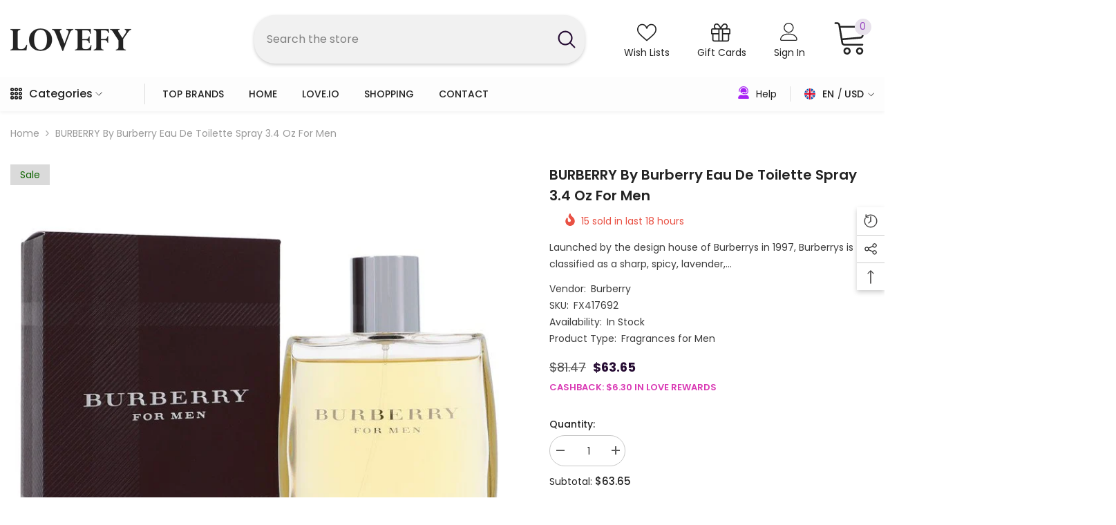

--- FILE ---
content_type: text/html; charset=utf-8
request_url: https://lovefy.com/products/burberry-by-burberry-eau-de-toilette-spray-3-4-oz-for-men?view=ajax_recently_viewed&_=1769043089287
body_size: 736
content:


<div class="item">
  <a class="first-info" href="/products/burberry-by-burberry-eau-de-toilette-spray-3-4-oz-for-men" data-mobile-click><svg aria-hidden="true" focusable="false" data-prefix="fal" data-icon="external-link" role="img" xmlns="http://www.w3.org/2000/svg" viewBox="0 0 512 512" class="icon icon-external-link">
	<path d="M440,256H424a8,8,0,0,0-8,8V464a16,16,0,0,1-16,16H48a16,16,0,0,1-16-16V112A16,16,0,0,1,48,96H248a8,8,0,0,0,8-8V72a8,8,0,0,0-8-8H48A48,48,0,0,0,0,112V464a48,48,0,0,0,48,48H400a48,48,0,0,0,48-48V264A8,8,0,0,0,440,256ZM500,0,364,.34a12,12,0,0,0-12,12v10a12,12,0,0,0,12,12L454,34l.7.71L131.51,357.86a12,12,0,0,0,0,17l5.66,5.66a12,12,0,0,0,17,0L477.29,57.34l.71.7-.34,90a12,12,0,0,0,12,12h10a12,12,0,0,0,12-12L512,12A12,12,0,0,0,500,0Z"></path>
</svg>
            <img srcset="//lovefy.com/cdn/shop/products/FX417692.jpg?v=1659768353" src="//lovefy.com/cdn/shop/products/FX417692.jpg?v=1659768353" alt="BURBERRY by Burberry Eau De Toilette Spray 3.4 oz for Men" loading="lazy" class="motion-reduce hidden-mobile" sizes="auto"/>
            <a class="hidden-desktop" href="/products/burberry-by-burberry-eau-de-toilette-spray-3-4-oz-for-men">
              <img srcset="//lovefy.com/cdn/shop/products/FX417692.jpg?v=1659768353" src="//lovefy.com/cdn/shop/products/FX417692.jpg?v=1659768353" alt="BURBERRY by Burberry Eau De Toilette Spray 3.4 oz for Men" loading="lazy" class="motion-reduce" sizes="auto"/>
            </a></a>
    <div class="second-info">
      <div class="first product-item" data-product-id="7736124506354"><a class="product-title link-underline" href="/products/burberry-by-burberry-eau-de-toilette-spray-3-4-oz-for-men">
                <span class="text">BURBERRY by Burberry Eau De Toilette Spray 3.4 oz for Men</span>
        </a>
             <div class="product-price">
        
<div
  class="
    price  price--on-sale "
>
  <dl><div class="price__regular">
      <dt>
        <span class="visually-hidden visually-hidden--inline">Regular price</span>
      </dt>
      <dd class="price__last">
        <span class="price-item price-item--regular">
          <span class=money>$63.65</span>
        </span>
      </dd>
    </div>
    <div class="price__sale">
      <dt class="price__compare">
        <span class="visually-hidden visually-hidden--inline">Regular price</span>
      </dt>
      <dd class="price__compare">
        <s class="price-item price-item--regular">
          
            
            <span class="price--main"><span class=money>$81.47</span></span>
          
        </s>
      </dd>
      <dt>
        <span class="visually-hidden visually-hidden--inline">Sale price</span>
      </dt>
      <dd class="price__last">
        <span class="price-item price-item--sale">
          <span class=money>$63.65</span>
        </span>
      </dd></div>
    <label class="cashback-text">
      
      CASHBACK: <span class=money>$6.30</span> IN LOVE REWARDS
    </label>
    <small class="unit-price caption hidden">
      <dt class="visually-hidden">Unit price</dt>
      <dd class="price__last">
        <span></span>
        <span aria-hidden="true">/</span>
        <span class="visually-hidden">&nbsp;per&nbsp;</span>
        <span>
        </span>
      </dd>
    </small>
  </dl>
</div>
<script>
   var compareAtPrice = 8147.2;
   var compareEl = document.querySelector('.price-item .price--compare .money')
  console.log(compareEl)
</script>

      </div>
      </div>
        <a class="second" href="/products/burberry-by-burberry-eau-de-toilette-spray-3-4-oz-for-men"></a>
    </div>
</div>

--- FILE ---
content_type: text/css
request_url: https://lovefy.com/cdn/shop/t/13/assets/component-menu-drawer.css?v=129825298568141628341701627743
body_size: 288
content:
.js menu-drawer>details>summary:before,.js menu-drawer>details[open]:not(.menu-opening)>summary:before{content:"";position:absolute;cursor:default;width:100%;height:calc(100vh - 100%);height:calc(var(--viewport-height, 100vh) - (var(--header-bottom-position, 100%)));top:100%;left:0;background:var(--color-foreground-50);opacity:0;visibility:hidden;z-index:2;transition:opacity var(--duration-default) ease,visibility var(--duration-default) ease}menu-drawer>details[open]>summary:before{visibility:visible;opacity:1}.menu-drawer{position:absolute;transform:translate(-100%);visibility:hidden;z-index:3;left:0;top:100%;width:100%;max-width:calc(100vw - 4rem);padding:0;border:.1rem solid var(--color-background-10);border-left:0;border-bottom:0;background-color:var(--bg-white);overflow-x:hidden}.js .menu-drawer{height:calc(100vh - 100%);height:calc(var(--viewport-height, 100vh) - (var(--header-bottom-position, 100%)))}.js details[open]>.menu-drawer,.js details[open]>.menu-drawer__submenu{transition:transform var(--duration-default) ease,visibility var(--duration-default) ease}.no-js details[open]>.menu-drawer,.js details[open].menu-opening>.menu-drawer,details[open].menu-opening>.menu-drawer__submenu{transform:translate(0);visibility:visible}@media screen and (min-width: 750px){.menu-drawer{width:40rem}.no-js .menu-drawer{height:auto}}.menu-drawer__inner-container{position:relative;height:100%}.menu-drawer__navigation-container{display:grid;grid-template-rows:1fr auto;align-content:space-between;overflow-y:auto;height:100%}.menu-drawer__navigation{padding:0 0 5.6rem}.menu-drawer__inner-submenu{height:100%;overflow-x:hidden;overflow-y:auto}.no-js .menu-drawer__navigation{padding:0}.no-js .menu-drawer__navigation>ul>li{border-bottom:.1rem solid var(--color-foreground-4)}.no-js .menu-drawer__submenu ul>li{border-top:.1rem solid var(--color-foreground-4)}.js .menu-drawer__menu li{width:100%;border-bottom:1px solid #e6e6e6;overflow:hidden}.menu-drawer__menu-item{line-height:var(--body-line-height);letter-spacing:var(--body-letter-spacing);padding:10px 20px 10px 15px;cursor:pointer;display:flex;align-items:center;justify-content:space-between}.menu-drawer__menu-item .label{display:inline-block;vertical-align:middle;font-size:calc(var(--font-body-size) - 4px);font-weight:var(--font-weight-normal);letter-spacing:var(--body-letter-spacing);height:20px;line-height:20px;margin:0 0 0 10px;padding:0 5px;text-transform:uppercase;text-align:center;position:relative}.menu-drawer__menu-item .label:before{content:"";position:absolute;border:5px solid transparent;top:50%;left:-9px;transform:translateY(-50%)}.menu-drawer__menu-item>.icon{width:24px;height:24px;margin:0 10px 0 0}.menu-drawer__menu-item>.symbol{position:absolute;right:20px;top:50%;transform:translateY(-50%);display:flex;align-items:center;justify-content:center;font-size:0;pointer-events:none}.menu-drawer__menu-item>.symbol .icon{width:14px;height:14px;opacity:.6}.menu-mobile-icon .menu-drawer__menu-item{justify-content:flex-start}.no-js .menu-drawer .menu-drawer__menu-item>.symbol{display:none}.js .menu-drawer__submenu{position:absolute;top:0;width:100%;bottom:0;left:0;background-color:var(--bg-white);z-index:1;transform:translate(100%);visibility:hidden}.js .menu-drawer__submenu .menu-drawer__submenu{overflow-y:auto}.menu-drawer__close-button{display:block;width:100%;padding:10px 15px;background-color:transparent;border:none;background:#f6f8f9;position:relative}.menu-drawer__close-button .symbol{position:absolute;top:auto;left:20px;width:auto;height:22px;z-index:10;display:flex;align-items:center;justify-content:center;font-size:0;pointer-events:none}.menu-drawer__close-button .icon{display:inline-block;vertical-align:middle;width:18px;height:18px;transform:rotate(180deg)}.menu-drawer__close-button .text{max-width:calc(100% - 50px);white-space:nowrap;overflow:hidden;text-overflow:ellipsis;display:inline-block;vertical-align:top;width:100%;margin:0 auto}.no-js .menu-drawer__close-button{display:none}.menu-drawer__utility-links{padding:2rem;background-color:var(--color-foreground-3)}.menu-drawer__account{display:inline-flex;align-items:center;text-decoration:none;padding:1.2rem;margin-left:-1.2rem;font-size:1.4rem}.menu-drawer__account .icon-account{height:2rem;width:2rem;margin-right:1rem}.menu-drawer .list-social{justify-content:flex-start;margin-left:-1.25rem;margin-top:2rem}.menu-drawer .list-social:empty{display:none}.menu-drawer .list-social__link{padding:1.3rem 1.25rem}.menu-drawer__utility-links .list-social__link:hover{color:var(--color-foreground-75)}
/*# sourceMappingURL=/cdn/shop/t/13/assets/component-menu-drawer.css.map?v=129825298568141628341701627743 */


--- FILE ---
content_type: text/css
request_url: https://lovefy.com/cdn/shop/t/13/assets/component-header-04.css?v=39212016444608801321701627743
body_size: 4101
content:
#shopify-section-header-04{position:relative;z-index:3;will-change:transform;pointer-events:none}#shopify-section-header-04 .header-04{pointer-events:auto}#shopify-section-header-04.animate{transition:transform .15s ease-out}.header-04 .header-top{padding-top:25px;padding-bottom:10px}.header-04 .header-top--wrapper{display:flex;flex-wrap:nowrap;align-items:center;justify-content:space-between}.header-top--wrapper .header-top--right .header__group{display:flex;justify-content:flex-end;align-items:center}.header-top--wrapper .header-top--right .header__icon--cart .cart-count-bubble{position:absolute;top:3px;right:0;line-height:15px;margin:0;min-width:30px;min-height:15px;border-radius:8px}.header-top--wrapper .header-top--right .header__icon{display:flex;align-items:center;text-align:center}.header-top--wrapper .header-top--right .customer-links{margin-left:0}.header-top--wrapper .header-top--right .header__icon .hello{justify-content:flex-start;font-weight:var(--font-weight-normal);margin-bottom:4px}.header-top--wrapper .header-top--right .header__icon--wishlist .wishlist-text{width:45px;line-height:15px;margin-top:6px}.header-top--wrapper .header-top--right .header__icon--wishlist svg{width:30px;height:30px;margin:0 2px 0 0;position:relative;top:2px}.header-top--wrapper .header-top--right .header__icon--account svg{width:29px;height:29px;display:inline-block;margin-right:8px}.header-top--wrapper .header-top--right .header__icon--cart .cart-text{margin-top:21px}.header-top--wrapper .header-top--right .header__icon--cart svg{width:30px;height:30px;margin:0 9px 0 0;position:relative;top:1px}.header-top--wrapper .header-top--right .header__icon>span{text-transform:capitalize;font-size:calc(var(--font-body-size) - 1px);font-weight:var(--font-weight-medium);display:block!important;height:auto;margin-top:4px}.header-top--wrapper .header-top--right .header__icon+.header__icon{margin-left:30px}.header-top--wrapper .header-top-center .header__search{display:block}.header-top--wrapper .header__search .search-modal__form{max-width:100%;border-radius:5px}.header-top--wrapper .header__search .search-modal__form .search__input{width:calc(100% - 50px);padding:10px 18px}.header-top--wrapper .header__search .search-modal__form .search__button{padding:10px 15px 16px;min-height:50px;border-top-right-radius:5px;border-bottom-right-radius:5px}.header-top--wrapper .header__search .search-modal__form .search__button svg{width:18px;height:18px;transform:none}.header-top--wrapper .customer-service-text{font-size:var(--font-body-size);text-align:left;margin-right:50px;position:relative;top:6px}.header-top--wrapper .customer-service-text a{font-size:calc(var(--font-body-size) + 4px);font-weight:var(--font-weight-bold)}.header-top--wrapper .quickSearchResultsWrap{top:calc(100% + 55px);right:0;width:673px;border-radius:5px}.header-04 .header-bottom--wrapper{display:flex;justify-content:space-between;align-items:center}.header-04 .header-bottom--wrapper .menu-lv-1__action{padding:13px 12px}.header-04 .header-bottom--wrapper .menu-lv-1__action .icon-img{display:none}.header-04 .header-bottom--wrapper .dropdown-language .localization-form .disclosure__link .text,.header-04 .header-bottom--wrapper .dropdown-currency .currency-block .dropdown-item .text{color:var(--color-link)}.header-04 .menu-lv-1 .label{line-height:18px;height:18px;padding:0 7px;border-radius:2px}.header-04 .menu-lv-1 .label:before{display:none}.header-bottom-vertical .header__menu-vertical .list-menu .menu-lv-item .menu-lv-1__action .icon-img{min-width:22px;text-align:center;margin-right:5px;position:relative;top:4px;display:none}.header-04.style_2 .header-top{padding-top:19px;padding-bottom:19px}.header-top-custom .header-top-custom-wrapper{display:flex;flex-wrap:nowrap;align-items:center;justify-content:space-between;max-height:36px}.header-top-custom .info-store{display:inline-flex;padding:0}.header-top-custom .info-store .text{padding:0 12px;list-style:none}.header-top-custom .info-store .text svg{width:20px;height:18px}.header-top-custom .info-store .text:first-child{padding-left:0}.header-top-custom .info-store .text:first-child svg{width:15px;height:15px}.header-top-custom .info-icon{display:inline-block;padding-right:5px;min-width:20px}.header-top-custom .info-text{display:inline-block}.header-top-custom .free-shipping-text{font-weight:var(--font-weight-bold)}.header-top-custom .header-links .link{margin-right:20px}.header-04.style_2 .header-bottom-vertical .header__menu-vertical .list-menu .menu-lv-item .menu-lv-1__action .icon-img{display:inline-block}.help-item svg{position:relative;width:18px;height:18px;top:-3px;margin-right:5px}.halo-block-header{margin:0 0 35px}.halo-block-header .title{margin-bottom:11px}.card-product__group.group-left,.card-product__group.group-right{top:0}.card-product__group.group-right{right:0}.card-product__group.group-left{left:0}.card-review{margin:-2px 0 -5px}.product-card-layout-02 .product-item.disable_product_card_border .card-price{margin-bottom:13px}.product-card-layout-02 .product-item.disable_product_card_border .card-swatch+.card-action{margin-top:20px}.product-infinite-scroll{margin:35px 0 0}.product-item-custom .card-information{top:-1px}.halo-cart-sidebar .previewCartTitle{font-size:18px;line-height:26px}.spotlight-block .slider-dots{bottom:-40px}@media (max-width: 1300px){.header-04 .header-top-center{flex:0 0 44.666667%!important;max-width:44.666667%!important}.header-top--wrapper .customer-service-text{margin-right:25px}.header-04.style_3 .header-top-center{flex:0 0 calc(36.666667% + 20px)!important;max-width:calc(36.666667% + 20px)!important}.header-04.style_3 .header-top--right{flex:0 0 calc(34.3333% - 10px)!important;max-width:calc(34.3333% - 10px)!important}.header-04.style_3 .header-top--wrapper .header-top--right .header__icon--cart svg{margin-right:8px!important}.header-04.style_3 .header-top--wrapper .header-top--right .header__icon--cart .cart-count-bubble{right:4px!important}}@media (max-width: 1200px){.header-04 .header-top-center{flex:0 0 43.666667%!important;max-width:43.666667%!important}.header-04 .header-top--right{flex:0 0 calc(34.3333% - 10px)!important;max-width:calc(34.3333% - 10px)!important}}@media (max-width: 1024px){.nav-tabs-mb{display:flex;align-items:center;justify-content:space-between}.nav-tabs-mb .nav-tabs-title{position:relative;flex:0 0 50%;max-width:50%;text-align:center;padding:8px 10px}.nav-tabs-mb .nav-tabs-title a{font-size:var(--font-body-size);font-weight:var(--font-weight-medium);text-transform:uppercase}.nav-tabs-mb .nav-tabs-title:before{content:"";position:absolute;top:100%;left:0;margin-top:-2px;width:0;height:2px;transition:width .25s}.nav-tabs-mb .nav-main-tabs:before{right:0;left:auto}.nav-tabs-mb .active:before{width:100%}.wrapper-nav-tab{display:none;transition:opacity .25s,transform .25s ease,visibility .25s ease;-webkit-animation:1s tab-fadeIn;animation:1s tab-fadeIn}.wrapper-nav-tab.active{display:block}@-webkit-keyframes tab-fadeIn{0%{opacity:0}to{opacity:1}}@keyframes tab-fadeIn{0%{opacity:0}to{opacity:1}}.halo-sidebar_menu_vertical .halo-sidebar-close{position:absolute!important;right:-40px!important;background-color:var(--bg-black)!important}.halo-sidebar_menu_vertical .halo-sidebar-close svg{fill:var(--color-white)!important}.header__inline-menu .menu-lv-1__action .icon-img{display:none}.header__menu-vertical .menu-lv-1__action .icon-img{min-width:22px;display:inline-block;text-align:center;margin-right:5px;position:relative;top:3px}#shopify-section-header-04 .header-wrapper{height:auto!important}.header__icon--cart .cart-count-bubble{top:-10px}.site-nav-mobile .dropdown-language .localization-form .disclosure__link .text,.site-nav-mobile .dropdown-currency .currency-block .dropdown-item .text{color:var(--color-link)}.site-nav-mobile.nav-account .customer-links{display:none}.site-nav-mobile.nav-account .customer-service-text a{font-weight:var(--font-weight-bold)}.halo-currency .currency-menu .dropdown-item .text:hover:before,.halo-currency .currency-menu .dropdown-item.active .text:before{bottom:5px}.dropdown-language .localization-form .disclosure__link.disclosure__link--active,.dropdown-language .localization-form .disclosure__link:hover{text-underline-offset:3px}.sections-slide-show+.sections-brand-slider .slick-arrow{top:calc(50% - 15px)}.header-04.style_2 .header-top-custom{display:none}.header__menu-vertical.style_2 .list-menu .menu-lv-1__action{font-weight:var(--font-weight-normal)}.site-nav-mobile .wrapper-links .info-store{padding:0 20px;margin:0 0 5px}.site-nav-mobile .wrapper-links .info-store .text{list-style:none;margin-top:7px}.site-nav-mobile .wrapper-links .info-store .text svg{width:16px;height:16px}.site-nav-mobile .wrapper-links .info-store .text:last-child{margin-top:10px}.site-nav-mobile .wrapper-links .info-store .text .info-icon{display:inline-block;padding-right:5px;min-width:20px}.site-nav-mobile .wrapper-links .info-store .text .info-text{display:inline-block}.site-nav-mobile .wrapper-links .header-links{padding:0 20px;margin:0}.site-nav-mobile .wrapper-links .header-links .link{display:block}.site-nav-mobile .wrapper-links .header-links .link:first-child{margin-bottom:8px}.product-infinite-scroll .button{max-width:141px}}@media (max-width: 551px){.announcement-bar__message .message{padding:5px 0}.announcement-bar__message .message span img{margin-right:15px}.announcement-bar__message .message,.announcement-bar__message .message a,.announcement-bar__message p{font-size:13px!important;font-weight:var(--font-weight-normal)}.announcement-bar__message .message .btn{display:none}.announcement-bar .announcement-close{top:19px}.enable_gradient_button_1 .halo-product-block .halo-block-header{margin-bottom:5px}.halo-product-block .halo-block-header .view_all{margin-bottom:22px}.product-card-layout-02 .product-item.disable_product_card_border .price-item .money{font-size:var(--product-price-font-size)}}@media (min-width: 1025px){.header-04 .header-bottom--wrapper .header-bottom-vertical{-webkit-box-flex:0;-ms-flex:0 0 260px;flex:0 0 260px;max-width:260px}.header-04 .header-bottom--wrapper .header-bottom-vertical+.header-bottom-left.style_2{-webkit-box-flex:0;-ms-flex:0 0 calc(100% - 260px);flex:0 0 calc(100% - 260px);max-width:calc(100% - 260px)}.header-04 .header-bottom--wrapper .header-bottom-vertical+.header-bottom-left{-webkit-box-flex:0;-ms-flex:0 0 calc(74% - 260px);flex:0 0 calc(74% - 260px);max-width:calc(74% - 260px);padding-left:30px}.header-04 .header-bottom--wrapper .header-bottom-left{-webkit-box-flex:0;-ms-flex:0 0 74%;flex:0 0 74%;max-width:74%}.header-04 .header-bottom--wrapper .header-bottom-right{-webkit-box-flex:0;-ms-flex:0 0 26%;flex:0 0 26%;max-width:26%}.shopify-section-header-sticky .header-04 .header-bottom--wrapper{justify-content:flex-start}.shopify-section-header-sticky .header-04 .header-bottom--wrapper .header-bottom-vertical.header-bottom-left{-webkit-box-flex:0;-ms-flex:0 0 calc(100% - 260px);flex:0 0 calc(100% - 260px);max-width:calc(100% - 260px)}.shopify-section-header-sticky .header-04 .header-bottom--wrapper .header-bottom-left{-webkit-box-flex:0;-ms-flex:0 0 100%;flex:0 0 100%;max-width:100%}.header-bottom--wrapper .header-bottom-vertical .categories-title{display:flex;align-items:center;padding:11px 25px;border-top-left-radius:6px;border-top-right-radius:6px;min-width:260px}.header-bottom-vertical .categories-title .mobileMenu-toggle{margin-right:16px;pointer-events:none}.header-bottom-vertical .mobileMenu-toggle__Icon:before{top:-7px}.header-bottom-vertical .mobileMenu-toggle__Icon:after{bottom:-7px}.header-bottom--wrapper .header-bottom-vertical .categories-title .title{font-size:var(--font-body-size);font-weight:var(--font-weight-medium);margin:0;line-height:26px}.header-bottom--wrapper .header-bottom-vertical .categories-title svg{position:absolute;right:25px}.header-bottom--wrapper .header-bottom-vertical .vertical-menu.hide .categories-title svg{transform:rotate(180deg)}.header-bottom-vertical .vertical-menu{position:relative;top:2px;cursor:pointer}.header-bottom-vertical .header__menu-vertical{position:absolute;left:0;right:0;top:100%;background:var(--bg-white);border-top:none;z-index:3;opacity:1;-ms-filter:"progid:DXImageTransform.Microsoft.Alpha(opacity=100)";filter:alpha(opacity=100);visibility:visible;pointer-events:auto;-moz-transform:translateY(0);-o-transform:translateY(0);-ms-transform:translateY(0);-webkit-transform:translateY(0);transform:translateY(0);-webkit-transition:transform .3s linear;-moz-transition:transform .3s linear;-ms-transition:transform .3s linear;-o-transition:transform .3s linear;transition:transform .3s linear;width:260px;box-shadow:0 3px 18px 2px #0003;border-bottom-left-radius:6px;border-bottom-right-radius:6px}.shopify-section-header-sticky .header-bottom-vertical .header__menu-vertical{opacity:1;-ms-filter:"progid:DXImageTransform.Microsoft.Alpha(opacity=100)";filter:alpha(opacity=100);visibility:visible;pointer-events:auto;-moz-transform:translateY(0);-o-transform:translateY(0);-ms-transform:translateY(0);-webkit-transform:translateY(0);transform:translateY(0)}.shopify-section-header-sticky .header-bottom-vertical.hide .header__menu-vertical,.header-bottom-vertical .vertical-menu.hide .header__menu-vertical{opacity:0;-ms-filter:"progid:DXImageTransform.Microsoft.Alpha(opacity=0)";filter:alpha(opacity=0);visibility:hidden;pointer-events:none;-moz-transform:translateY(30px);-o-transform:translateY(30px);-ms-transform:translateY(30px);-webkit-transform:translateY(30px);transform:translateY(30px)}.shopify-section-header-sticky .header-04{border-top:0}.header-bottom-vertical .header__menu-vertical .list-menu{padding:19px 0 26px;position:relative}.header-bottom-vertical .header__menu-vertical .list-menu .menu-lv-item{display:block;margin:0}.header-bottom-vertical .header__menu-vertical .list-menu .menu-lv-item .menu-lv-1__action{padding:10px 25px!important}.header-bottom-vertical .header__menu-vertical .list-menu .menu-lv-item .list-menu--disclosure{position:absolute;left:100%;background-color:transparent;padding:10px 0 0 11px;top:-10px}.header-bottom-vertical .header__menu-vertical .list-menu .menu-lv-item .list-menu--disclosure .bg_white{background:var(--bg-white);border-radius:6px}.header-bottom-vertical .header__menu-vertical .list-menu .menu-lv-item .list-menu--disclosure-2{margin-left:0}.header-bottom-vertical .header__menu-vertical .list-menu .menu-lv-item.menu-lv-1 .icon-dropdown{display:block}.header-bottom-vertical .header__menu-vertical .list-menu .menu-lv-item.menu-lv-1 .menu-lv-1__action .icon{right:23px}.header-bottom-vertical .header__menu-vertical .list-menu .menu-lv-item.menu-lv-2,.header-bottom-vertical .header__menu-vertical .list-menu .menu-lv-item.menu-lv-3{padding:0 20px}.header-bottom-vertical .header__menu-vertical .menu-lv-item.has-megamenu .menu-dropdown{left:100%;right:initial;top:0;min-width:calc(100vw - 290px);background:var(--bg-white);padding:0 30px 0 15px;max-height:90vh;border-bottom-left-radius:6px;border-bottom-right-radius:6px;box-shadow:0 3px 18px 2px #0003}.header-bottom-vertical .header__menu-vertical .menu-lv-item.has-megamenu .menu-dropdown .icon-dropdown{display:none}.header-bottom-vertical .megamenu_style_1 .menu-dropdown__column.no_show_banner:not(.column-full),.header-bottom-vertical .megamenu_style_1 .menu-dropdown__column.no_show_product:not(.column-full){-webkit-box-flex:0;-ms-flex:0 0 70.333333%;flex:0 0 70.333333%;max-width:70.333333%}.header-bottom-vertical .megamenu_style_1 .menu-dropdown__banner.no_show_banner:not(.column-full),.header-bottom-vertical .megamenu_style_1 .menu-dropdown__banner.no_show_product:not(.column-full){-webkit-box-flex:0;-ms-flex:0 0 29.666667%;flex:0 0 29.666667%;max-width:29.666667%}.header-bottom-vertical .megamenu_style_1 .site-nav-banner--item.col-right{width:277px}.header-bottom-vertical .megamenu_style_2 .menu-dropdown__column{-webkit-box-flex:0;-ms-flex:0 0 66%!important;flex:0 0 62%!important;max-width:62%!important}.header-bottom-vertical .megamenu_style_2 .menu-dropdown__banner{-webkit-box-flex:0;-ms-flex:0 0 34%!important;flex:0 0 38%!important;max-width:38%!important}.shopify-section-header-sticky .header-wrapper .header-top-custom{display:none}.header-04.style_2 .header-top--left{flex:0 0 calc(24% - 10px);max-width:calc(24% - 10px);padding-left:60px}.header-04.style_2 .header-top-center{flex:0 0 calc(40.666667% + 20px)!important;max-width:calc(40.666667% + 20px)!important}.header-04.style_2 .header-top--right{flex:0 0 calc(35.3333% - 10px);max-width:calc(35.3333% - 10px)}.header-04 .header-top-custom .header-top-left,.header-04 .header-top-custom .header-top-center,.header-04 .header-top-custom .header-top-right{-webkit-box-flex:0;-ms-flex:0 0 33.333333%!important;flex:0 0 33.333333%!important;max-width:33.333333%!important}.header-04 .header-top-custom .header-top-right{display:flex;align-items:center;justify-content:flex-end}.header-04.style_2 .header-bottom--wrapper .header-bottom-vertical+.header-bottom-left{padding-left:20px}.header-04.style_2 .header-bottom--wrapper .menu-lv-1__action,.shopify-section-header-sticky .header-wrapper .header-04.style_2 .header-bottom .fixed-center .menu-lv-1__action{padding:10px 15px 11px}.shopify-section-header-sticky .header-wrapper .header-04.style_2 .header-bottom .header-bottom-vertical .vertical-menu{top:3px}.header-04 .header-top-custom .top-language-currency.enable-currency .halo-top-language .disclosure__button .text{margin-left:7px}.header-04 .header-top-custom .top-language-currency .halo-top-language+.halo-top-currency{margin-left:1px;padding-left:5px}.header-04.style_2 .header-top--wrapper .quickSearchResultsWrap{width:495px}.header-04.style_2 .header-top--wrapper .header__search .search-modal__form .search__button svg{width:21px;height:22px}.header-04.style_2 .header-top--wrapper .header__search .search-modal__form .search__button{padding:6px 12px 13px;min-height:45px}.header-04.style_2 .header-top--wrapper .header__search .search-modal__form .search__input{font-size:calc(var(--font-body-size) + 2px)}.header-04.style_2 .header-top--wrapper .header-top--right .header__icon>span{font-size:var(--font-body-size)}.header-04.style_2 .header-top--wrapper .header-top--right .header__icon--cart .cart-count-bubble{line-height:17px;min-height:17px;right:-3px}.header-04.style_2 .header-top--wrapper .header-top--right .header__icon--cart svg{margin-right:12px;top:0}.header-04.style_2 .header-top--wrapper .header-top--right .header__icon+.header__icon{margin-left:32px}.header-04.style_2 .header-top--wrapper .header-top--right .header__icon+.header__icon.header__icon--account{margin-left:22px}.header-04.style_2 .header-top--wrapper .header-top--right .customer-links{text-align:left;line-height:initial}.header-04.style_2 .header-top--wrapper .header-top--right .customer-links .hello{font-weight:700;display:block;padding-top:4px}.header-04.style_2 .header-bottom-vertical .categories-title .mobileMenu-toggle{display:none}.header-04.style_2 .header-bottom--wrapper .header-bottom-vertical .categories-title .title{font-size:calc(var(--font-body-size) + 2px);font-family:var(--font-body-family)}.header-04.style_2 .header-bottom--wrapper .header-bottom-vertical .categories-title{padding:6px 16px 7px 20px;justify-content:space-between}.header-04.style_2 .header-bottom-vertical .header__menu-vertical{box-shadow:none}.header-04.style_2 .header-bottom-vertical .header__menu-vertical .menu-lv-item.has-megamenu .menu-dropdown{min-width:911px}.header-04.style_2 .header-bottom-vertical .header__menu-vertical .list-menu .menu-lv-item .menu-lv-1__action{padding:6px 25px 6px 20px!important;font-size:calc(var(--font-menu-lv1-size) - 2px);font-weight:var(--font-weight-normal)}.header-04.style_2 .header-bottom-vertical .header__menu-vertical .list-menu .menu-lv-item.menu-lv-1 .menu-lv-1__action .icon{right:14px}.header-04.style_2 .header-bottom-vertical .header__menu-vertical .list-menu{padding:11px 0 15px;box-shadow:0 1px 4px #0000001a}.header-04.style_2 .header-bottom-vertical .menu-dropdown__wrapper{padding:16px 0 12px}.header-04.style_2 .header-bottom-vertical .site-nav-link{padding:3px 0}.sticky-search-open .header-04.style_2 details>.search-modal .quickSearchResultsWrap{width:100%!important}.header-04.style_3 .header-top{padding-top:22px;padding-bottom:19px}.header-04.style_3 .header-top-center{flex:0 0 calc(41.666667% + 20px);max-width:calc(41.666667% + 20px)}.header-04.style_3 .header-top--right{flex:0 0 calc(29.3333% - 10px);max-width:calc(29.3333% - 10px)}.header-04.style_3 .header-top--left{display:flex;align-items:center;justify-content:space-between;padding-left:0;flex:0 0 calc(29% - 10px);max-width:calc(29% - 10px)}.header-04.style_3 .header-top--left .customer-service-text{margin-right:0;top:0}.header-04.style_3 .header-bottom--wrapper .header-bottom-right .help-item{position:relative;margin-right:14px;padding-right:20px}.header-04.style_3 .header-bottom--wrapper .header-bottom-right .help-item:before{position:absolute;content:"";width:1px;height:22px;top:50%;transform:translateY(-50%);right:0}.header-04.style_3 .header-top--wrapper .header__search .search-modal__form{border-radius:30px;box-shadow:0 2px 5px #0003}.header-04.style_3 .header-top--wrapper .header__search .search-modal__form .search__input{font-size:calc(var(--font-body-size) + 2px)}.header-04.style_3 .header-top--wrapper .header__search .search-modal__form .search__button{border-top-right-radius:30px;border-bottom-right-radius:30px;padding:10px 15px 12px;min-height:48px}.header-04.style_3 .header-top--wrapper .header__search .search-modal__form .search__button svg{width:28px;height:26px}.header-04.style_3 .header-top--wrapper .header-top--right .header__icon>span{font-weight:var(--font-weight-normal);font-size:var(--font-body-size);margin-top:10px}.header-04.style_3 .header-top--wrapper .header-top--right .header__icon{display:block}.header-04.style_3 .header-top--wrapper .header-top--right .header__icon--wishlist .wishlist-text{width:inherit}.header-04.style_3 .header-top--wrapper .header-top--right .header__icon--wishlist svg{width:30px;height:28px;margin:0}.header-04.style_3 .header-top--wrapper .header-top--right .header__icon--giftcards svg{width:30px;height:28px;margin:0 2px 0 0;position:relative;top:2px;display:inline-block}.header-04.style_3 .header-top--wrapper .header-top--right .header__icon--giftcards .giftcards-text{width:inherit;line-height:15px;margin-top:10px}.header-04.style_3 .header-top--wrapper .header-top--right .header__icon--account svg{width:30px;height:26px;margin-top:2px;margin-right:0}.header-04.style_3 .header-top--wrapper .header-top--right .header__icon--cart{margin-left:37px}.header-04.style_3 .header-top--wrapper .header-top--right .header__icon--cart .cart-text{display:none!important}.header-04.style_3 .header-top--wrapper .header-top--right .header__icon--cart svg{width:52px;height:52px;position:relative;top:-4px;margin-right:0}.header-04.style_3 .header-top--wrapper .header-top--right .header__icon--cart .cart-count-bubble{top:-4px;right:-4px;line-height:23px;min-width:24px;min-height:24px;border-radius:50%}.header-04.style_3 .header-top--wrapper .header-top--right .header__icon+.header__icon{margin-left:40px}.header-04.style_3 .header-bottom{box-shadow:0 3px 5px #0000000d}.header-04.style_3 .header-bottom--wrapper .header-bottom-vertical{-webkit-box-flex:0;-ms-flex:0 0 195px;flex:0 0 195px;max-width:195px}.header-04.style_3 .header-bottom--wrapper .header-bottom-vertical+.header-bottom-left{-webkit-box-flex:0;-ms-flex:0 0 calc(82% - 195px);flex:0 0 calc(82% - 195px);max-width:calc(82% - 195px);padding-left:22px}.header-04.style_3 .header-bottom--wrapper .header-bottom-right{-webkit-box-flex:0;-ms-flex:0 0 18%;flex:0 0 18%;max-width:18%}.header-04.style_3 .header-bottom--wrapper .header-bottom-vertical .categories-title{padding:11px 0;border-radius:0;min-width:195px;position:relative}.header-04.style_3 .header-bottom--wrapper .header-bottom-vertical .categories-title .title{margin-left:10px}.header-04.style_3 .header-bottom--wrapper .header-bottom-vertical .categories-title:before{position:absolute;content:"";top:50%;transform:translateY(-50%);right:0;width:1px;height:30px;background-color:#dedede}.header-04.style_3 .header-bottom--wrapper .header-bottom-vertical .categories-title svg{right:62px}.header-04.style_3 .header-bottom--wrapper .header-bottom-vertical .categories-title .mobileMenu-toggle-2 svg{width:17px;height:17px;position:relative;top:-2px;right:0}.header-04.style_3 .header-bottom--wrapper .menu-lv-1__action,.shopify-section-header-sticky .header-wrapper .header-04.style_3 .header-bottom .fixed-center .menu-lv-1__action{padding:13px 18px}.header-04.style_3 .header-bottom-vertical .vertical-menu{top:0;transition:transform .3s linear}.header-04.style_3 .header-bottom-vertical .vertical-menu:hover .header__menu-vertical{opacity:1;visibility:visible;transform:translateY(0)}.header-04.style_3 .header-bottom-vertical .header__menu-vertical{opacity:0;visibility:hidden;transform:translateY(30px)}.header-04.style_3 .header-bottom--wrapper .header-bottom-vertical .categories-title .title{font-size:calc(var(--font-body-size) + 2px);font-family:var(--font-body-family)}.header-04.style_3 .header__menu-vertical .menu-lv-1__action{font-size:calc(var(--font-menu-lv1-size) - 2px);font-weight:var(--font-weight-normal)}.header-04.style_3 .header-bottom-vertical .header__menu-vertical .list-menu .menu-lv-item .menu-lv-1__action .icon-img{display:inline-block}.header-04.style_3 .header-bottom-vertical .header__menu-vertical{box-shadow:0 3px 5px #0000000d}.header-04.style_3 .header-bottom-vertical .header__menu-vertical .list-menu .menu-lv-item .menu-lv-1__action{padding:5px 25px!important}.header-04.style_3 .header-bottom-vertical .header__menu-vertical .list-menu{padding:15px 0}.header-04.style_3 .header-bottom-vertical .header__menu-vertical .list-menu .menu-lv-item .menu-lv-1__action .icon-img{top:5px}.header-04.style_3 .list-menu--disclosure{box-shadow:none}.header-04.style_3 .header-bottom-vertical .header__menu-vertical .menu-lv-item.has-megamenu .menu-dropdown{box-shadow:0 2px 4px #0000001a}.header-04.style_3 .megamenu_style_1 .menu-dropdown__column,.header-04.style_3 .megamenu_style_2 .menu-dropdown__column{-webkit-box-flex:0;-ms-flex:0 0 57%;flex:0 0 57%;max-width:57%}.header-04.style_3 .megamenu_style_1 .menu-dropdown__banner,.header-04.style_3 .megamenu_style_2 .menu-dropdown__banner{-webkit-box-flex:0;-ms-flex:0 0 43%;flex:0 0 43%;max-width:43%}.header-04.style_3 .megamenu_style_1 .menu-dropdown__column.column-full,.header-04.style_3 .megamenu_style_2 .menu-dropdown__column.column-full{-webkit-box-flex:0;-ms-flex:0 0 100%!important;flex:0 0 100%!important;max-width:100%!important}.header-04.style_3 .header-bottom-vertical .megamenu_style_1 .menu-dropdown__column.no_show_product:not(.column-full){-webkit-box-flex:0;-ms-flex:0 0 65.333333%;flex:0 0 65.333333%;max-width:65.333333%}.header-04.style_3 .header-bottom-vertical .megamenu_style_1 .menu-dropdown__banner.no_show_product:not(.column-full){-webkit-box-flex:0;-ms-flex:0 0 34.666667%;flex:0 0 34.666667%;max-width:34.666667%}.header-04.style_3 .header-bottom-vertical .megamenu_style_1 .no_show_product .site-nav-banner--item.col-right{width:100%}.header-04.style_3 .header__menu-vertical .megamenu_style_1 .site-nav-product .card-product .card-media{width:auto}.shopify-section-header-sticky .header-04.style_3 .header-bottom-vertical .header__menu-vertical .menu-lv-item.has-megamenu .menu-dropdown{min-width:auto;width:calc(100vw - 400px)}.shopify-section-header-sticky .header-04.style_3 .header-bottom-vertical .vertical-menu{top:-1px}.shopify-section-header-sticky .header-wrapper .header-04.style_3 .header-bottom .fixed-right .cart-count-bubble{line-height:18px;height:20px}.shopify-section-header-sticky .header-wrapper .header-04.style_3 .header-bottom .fixed-center .list-menu{margin-top:0}.shopify-section-header-sticky .header-04.style_3 .header-bottom--wrapper .header-bottom-left{-webkit-box-flex:0;-ms-flex:0 0 100%;flex:0 0 calc(100% - 195px)!important;max-width:calc(100% - 195px)!important}.header-04 .header-bottom--wrapper .header-bottom-left .list-menu--disclosure-1{border-bottom-right-radius:6px;border-bottom-left-radius:6px}.header-04 .header-bottom--wrapper .header-bottom-left .list-menu--disclosure-2{border-radius:6px}.header-04 .header-bottom--wrapper .header-bottom-right{display:flex;align-items:center;justify-content:flex-end}.header-04 .header-bottom--wrapper .header-bottom-right .customer-service-text{margin-right:35px}.header-custom-width #shopify-section-header-04 .has-megamenu .container{max-width:var(--header-custom-width-container)!important;padding-left:15px!important;padding-right:15px!important}.header-04 .megamenu_style_1 .site-nav-banner{margin:0}.header-04 .megamenu_style_1 .menu-dropdown__column,.header-04 .megamenu_style_2 .menu-dropdown__column{-webkit-box-flex:0;-ms-flex:0 0 66%;flex:0 0 66%;max-width:66%}.header-04 .megamenu_style_1 .menu-dropdown__banner,.header-04 .megamenu_style_2 .menu-dropdown__banner{-webkit-box-flex:0;-ms-flex:0 0 34%;flex:0 0 34%;max-width:34%}.header-04 .megamenu_style_1 .menu-dropdown__column.column-full,.header-04 .megamenu_style_2 .menu-dropdown__column.column-full{-webkit-box-flex:0;-ms-flex:0 0 100%;flex:0 0 100%;max-width:100%}.shopify-section-header-sticky .header-bottom--wrapper .header-bottom-right{display:none}.shopify-section-header-sticky .header-wrapper .header-bottom .fixed-center .menu-lv-1__action{padding:13px 12px}.header-04 .header-top--right{flex:0 0 calc(30.3333% - 10px);max-width:calc(30.3333% - 10px)}.header-04 .header-top-center{position:relative;flex:0 0 calc(47.666667% + 20px);max-width:calc(47.666667% + 20px)}.header-04 .header-top--left{flex:0 0 calc(22% - 10px);max-width:calc(22% - 10px);padding-bottom:0;padding-left:35px}.header-04 .list-menu.text-left{margin-left:-15px}.header-language_currency .dropdown-currency.show,.header-language_currency .dropdown-language.show{top:10px;opacity:0;visibility:hidden}.header-language_currency .top-language-currency.show .dropdown-currency,.header-language_currency .top-language-currency.show .dropdown-language{top:calc(100% + 4px);opacity:1;z-index:9;visibility:visible}.header-language_currency .top-language-currency.show .dropdown-language{top:calc(100% + 3px)}.header-language_currency .top-language-currency.enable-currency .dropdown-language{right:42px}.header-language_currency .top-language-currency .dropdown-currency,.header-language_currency .top-language-currency.show .dropdown-language{box-shadow:none}.header-language_currency .top-language-currency .dropdown-currency{visibility:hidden}.header-language_currency .top-language-currency.show .dropdown-currency{visibility:visible}.top-language-currency.enable-currency .halo-top-language .text+svg{display:none}.top-language-currency.enable-currency .halo-top-language .disclosure__button .text{margin-left:10px;margin-right:0}.top-language-currency .halo-top-language .disclosure__button{padding-right:0}.top-language-currency .halo-top-currency .dropdown-label .icon{display:none}.top-language-currency .halo-top-language+.halo-top-currency{margin-left:1px;padding-left:8px}.top-language-currency .halo-top-language+.halo-top-currency:before{content:"/";position:absolute;left:0;top:50%;transform:translateY(-50%)}.sticky-search-open #shopify-section-header-04{will-change:unset;transform:none!important}.sticky-search-open .search_details{max-width:632px}.sticky-search-open .search_details .header-search-close{font-size:0}.sticky-search-open .search_details .quickSearchResultsWrap{top:calc(100% + 96px);width:632px}.sticky-search-open .header-top-center .header__search{position:fixed;top:0;bottom:0;left:0;right:0;background:#232323cc;width:100%;height:100%;margin:0;z-index:101}.header-custom-width #shopify-section-announcement-bar .container{max-width:100%}.announcement-bar__message{padding:5px 0}.customer-review-block .slick-arrow{top:calc(50% - 45px)}.product-infinite-scroll .button{padding-top:9px;padding-bottom:9px}}@media (min-width: 1400px){.header-bottom-vertical .header__menu-vertical .menu-lv-item.has-megamenu .menu-dropdown{min-width:1110px}.header-04.style_3 .megamenu_style_1 .menu-dropdown__column,.header-04.style_3 .megamenu_style_2 .menu-dropdown__column{-webkit-box-flex:0;-ms-flex:0 0 62%;flex:0 0 62%;max-width:62%}.header-04.style_3 .megamenu_style_1 .menu-dropdown__banner,.header-04.style_3 .megamenu_style_2 .menu-dropdown__banner{-webkit-box-flex:0;-ms-flex:0 0 38%;flex:0 0 38%;max-width:38%}}@media (min-width: 1600px){.header-04.style_3 .header-bottom-vertical .header__menu-vertical .menu-lv-item.has-megamenu .menu-dropdown{min-width:1311px!important;width:auto!important}}@media (min-width: 1800px){.enable_gradient_button_1 .slick-arrow.slick-next{right:-70px}.enable_gradient_button_1 .slick-arrow.slick-prev{left:-70px}}@media (min-width: 1025px) and (max-width: 1336px){.header-04 .header-bottom--wrapper .header-bottom-right .customer-service-text{margin-right:15px}}@media (min-width: 1025px) and (max-width: 1250px){.header-04 .header-bottom--wrapper .header-bottom-vertical+.header-bottom-left{flex:0 0 calc(70% - 260px);max-width:calc(70% - 260px)}.header-04 .header-bottom--wrapper .header-bottom-left{flex:0 0 70%;max-width:70%}.header-04 .header-bottom--wrapper .header-bottom-right{flex:0 0 30%;max-width:30%}}
/*# sourceMappingURL=/cdn/shop/t/13/assets/component-header-04.css.map?v=39212016444608801321701627743 */
